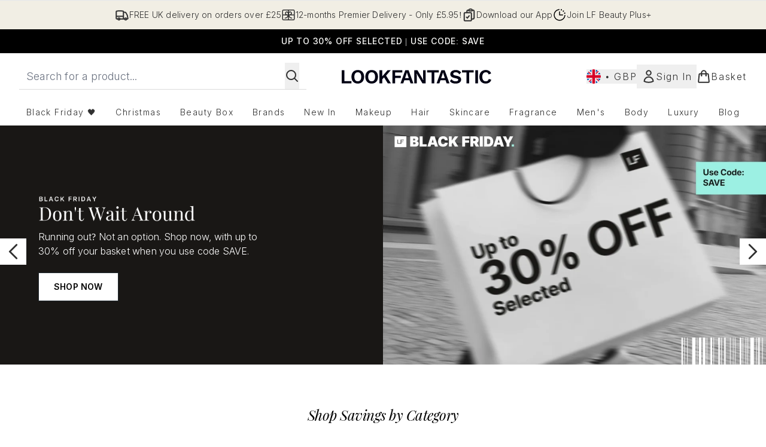

--- FILE ---
content_type: application/x-javascript
request_url: https://www.lookfantastic.com/ssr-assets/hoisted.Bx9O5HS7.js
body_size: -289
content:
import{i}from"./gtmReviews.DM15Qbgu.js";import"./hoisted.D15I5wIY.js";import"./HeaderAllBrands.astro_astro_type_script_index_0_lang.O72kA9sG.js";import"./hoisted.DbN_s2PI.js";import"./hoisted.74jvE0tI.js";import"./hoisted.BvVr0gRp.js";import"./hoisted.BsjIgOh8.js";import"./hoisted.CGEHCYlw.js";import"./formValidation.BG0L7xib.js";import"./index.DZ6IlRD6.js";import"./basketPage.fiyikhz8.js";import"./accordionItem.CWhAfE-2.js";import"./recaptcha.CWNNhFz_.js";import"./provenance.BZIpCnq5.js";import"./formatPrice.Xa_Un82O.js";i();
